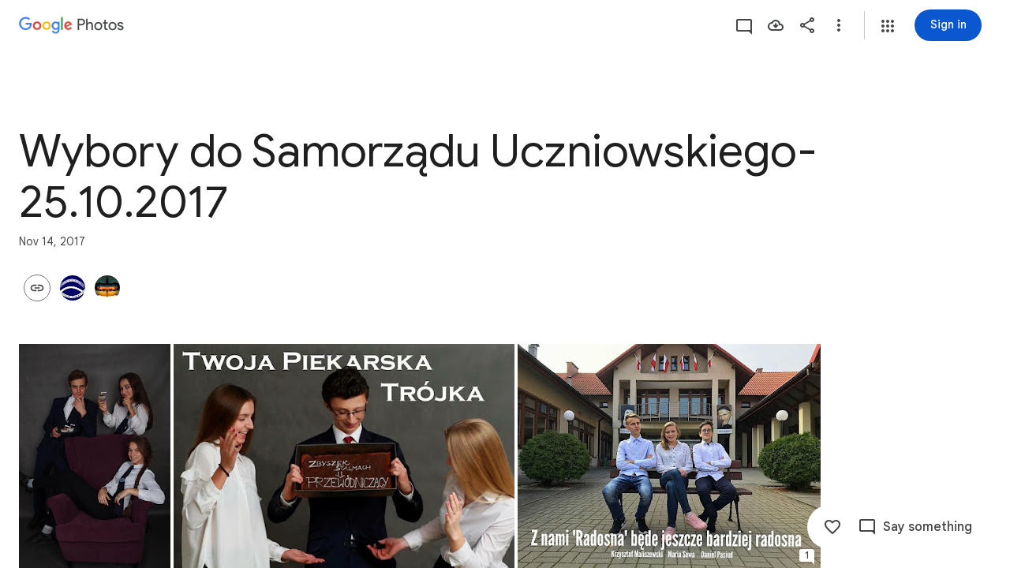

--- FILE ---
content_type: text/javascript; charset=UTF-8
request_url: https://photos.google.com/_/scs/social-static/_/js/k=boq.PhotosUi.en_US.4oY7tREmjuw.2019.O/ck=boq.PhotosUi.TlKjkdnnXQU.L.B1.O/am=AAAAiDWAGZjNJf5zAQBBxvcdF9A_nhbCDTQZXjB8sxc/d=1/exm=A7fCU,AfoSr,Ahp3ie,B7iQrb,BVgquf,E2VjNc,EAvPLb,EFQ78c,FTPxE,IXJ14b,IZT63,Ihy5De,IoAGb,JNoxi,KUM7Z,KfblCf,Kl6Zic,L1AAkb,LEikZe,Lcfkne,LuJzrb,LvGhrf,MI6k7c,MpJwZc,NwH0H,O1Gjze,O6y8ed,OTA3Ae,OlyvMc,P6sQOc,PrPYRd,QIhFr,RMhBfe,RqjULd,RyvaUb,SdcwHb,SpsfSb,Tzmv8c,UBtLbd,UUJqVe,Uas9Hd,Ulmmrd,V3dDOb,WO9ee,WhgWDf,Wp0seb,X07lSd,XVMNvd,XqvODd,YYmHzb,Z15FGf,ZDZcre,ZvHseb,ZwDk9d,_b,_tp,aW3pY,ag510,byfTOb,cVmA2c,e5qFLc,ebZ3mb,fWEBl,gJzDyc,gychg,h1gxcb,hKSk3e,hc6Ubd,hdW3jf,iH3IVc,ig9vTc,il3TSb,j85GYd,kjKdXe,l5KCsc,lXKNFb,lazG7b,lfpdyf,lsjVmc,lwddkf,m9oV,mI3LFb,mSX26d,mdR7q,mzzZzc,n73qwf,nbAYS,oXwu8d,opk1D,p0FwGc,p3hmRc,p9Imqf,pNBFbe,pjICDe,pw70Gc,qTnoBf,rCcCxc,rgKQFc,suMGRe,tAtwtc,w9hDv,wiX7yc,ws9Tlc,xKVq6d,xQtZb,xUdipf,zbML3c,zeQjRb,zr1jrb/excm=_b,_tp,sharedcollection/ed=1/br=1/wt=2/ujg=1/rs=AGLTcCOrqaELufEqf_S_2bh6wRSEypi7qg/ee=EVNhjf:pw70Gc;EmZ2Bf:zr1jrb;F2qVr:YClzRc;JsbNhc:Xd8iUd;K5nYTd:ZDZcre;LBgRLc:SdcwHb;Me32dd:MEeYgc;MvK0qf:ACRZh;NJ1rfe:qTnoBf;NPKaK:SdcwHb;NSEoX:lazG7b;O8Cmgf:XOYapd;Pjplud:EEDORb;QGR0gd:Mlhmy;SNUn3:ZwDk9d;ScI3Yc:e7Hzgb;Uvc8o:VDovNc;YIZmRd:A1yn5d;Zk62nb:E1UXVb;a56pNe:JEfCwb;cEt90b:ws9Tlc;dIoSBb:SpsfSb;dowIGb:ebZ3mb;eBAeSb:zbML3c;gty1Xc:suMGRe;iFQyKf:QIhFr;lOO0Vd:OTA3Ae;oGtAuc:sOXFj;pXdRYb:p0FwGc;qQEoOc:KUM7Z;qafBPd:yDVVkb;qddgKe:xQtZb;wR5FRb:rgKQFc;xqZiqf:wmnU7d;yxTchf:KUM7Z;zxnPse:GkRiKb/dti=1/m=oYstKb?wli=PhotosUi.t0KaeKVXgZk.createPhotosEditorPrimaryModuleNoSimd.O%3A%3BPhotosUi.bkD6pa1H4oo.createPhotosEditorPrimaryModuleSimd.O%3A%3BPhotosUi.exceXZ_sTIM.skottieWasm.O%3A%3BPhotosUi.fzY8qNftd9A.twixWasm.O%3A%3B
body_size: 521
content:
"use strict";this.default_PhotosUi=this.default_PhotosUi||{};(function(_){var window=this;
try{
_.JPa=_.x("oYstKb",[_.Fk,_.vt,_.Ql,_.wt,_.Pl,_.bs,_.Gk,_.bta]);
_.n("oYstKb");
var cgf=function(){return"Remove items added by others?"},dgf=function(){return"Some items were added by others"},egf=function(a,b){a=b.Pa;return _.Y(new _.X("{VIEWER_GENDER,select,female{You'll lose access to items that aren't saved to your photos}male{You'll lose access to items that aren't saved to your photos}other{You'll lose access to items that aren't saved to your photos}}"),{VIEWER_GENDER:a})},hgf=function(a,b,c,d){const e=a.jf()?!1:d!=null?d:!1;d=new _.vQ;const f=new _.Zl;_.qv(f,a.model.Ta());
_.B(d,_.Zl,1,f);const g=a.model.RY(b,27);_.IFc(d,g.map(p=>{const q=new _.mm;_.xP(q,p);return q}));let k=!1;if(a.model.lr()){var l;let p;b=(l=a.model.lr())==null?void 0:(p=_.kz(l))==null?void 0:p.Ta();k=g.includes(b)}c&&(_.fg(a.document,"TOJogd",{mediaKeys:g,Jx:e}),k&&_.fg(a.document,"KpoHic",!0));l=a.ka.lz(d).then(()=>{_.HS(a.ha);fgf(a,g);c||_.fg(a.document,"TOJogd",{mediaKeys:g,Jx:e})},p=>{c?(k&&_.fg(a.document,"KpoHic",!1),_.fg(a.document,"yMUAzc")):p instanceof _.NI&&p.ew&&(_.fg(a.document,"TOJogd"),
_.HS(a.ha),fgf(a,g));p instanceof _.VP||a.hb.show(p instanceof _.NI&&p.ew?"Trouble removing some items".toString():_.M9e().toString());throw p;});const m={label:a.soy.renderText(_.L9e,{iw:g.length}),xo:7500};a.model.WC(g)&&(m.ll=_.JN().toString(),m.Sf=()=>{ggf(a,g)});l.then(()=>{a.hb.show(m)});return l},igf=function(a,b){const c=a.model.WC(b),d=a.model.Jea(b);return c?a.soy.renderText(_.N9e,{bG:b.length}):d?a.soy.renderText(dgf):a.soy.renderText(cgf)},jgf=function(a,b){return a.model.WC(b)?_.I(a.soy.renderText(_.O9e,
{bG:b.length})):_.I(a.soy.renderText(egf))},fgf=function(a,b){let c;((c=a.model.lr())==null?0:c.Hd().some(d=>{let e;return b.includes(d==null?void 0:(e=d.kq())==null?void 0:_.vyb(e))}))&&a.model.OQ()},ggf=function(a,b){const c=new _.nK;_.Ri(c,7,2);_.kK(c,a.model.Ta());const d=b.map(f=>{const g=new _.iK,k=new _.mm;_.xP(k,f);_.AW(g,k);return g}),e=new _.PI;_.OI(e,2);_.jK(e,d);_.mK(c,e);_.r$b(c,a.model.Ob());a.ma.Ln(c,void 0,a.jf()).then(f=>{_.fg(a.document,"yMUAzc");a.hb.show(a.soy.renderText(_.R0,
{Wr:b.length,KF:_.zi(f,3),jf:a.jf()}))},f=>{a.XA(f)?(_.fg(a.document,"yMUAzc"),f=_.ywe().toString()):f=_.S0().toString();a.hb.show(f)})};
_.gr(_.JPa,class extends _.hr{static Ha(){return{Qa:{soy:_.Dr},service:{Ln:_.YP,dialog:_.ZM,lz:_.NFc,selection:_.NS,Kb:_.bM,window:_.Nr},model:{album:_.gcf}}}constructor(a){super();this.hb=a.service.Kb;this.ka=a.service.lz;this.ma=a.service.Ln;this.soy=a.Qa.soy;this.nb=a.service.dialog;this.ha=a.service.selection;this.model=a.model.album;this.document=a.service.window.ha.document}remove(a,b,c,d){return b?hgf(this,a,c,d):this.nb.render(_.ksc,{title:igf(this,a),content:jgf(this,a),Wj:this.soy.renderText(_.KN)}).show().then(()=>
hgf(this,a,c))}jf(){return _.OD(this.model.ac())===6}XA(a){return a instanceof _.NI?!!a.ew:!1}});

_.r();
}catch(e){_._DumpException(e)}
}).call(this,this.default_PhotosUi);
// Google Inc.
